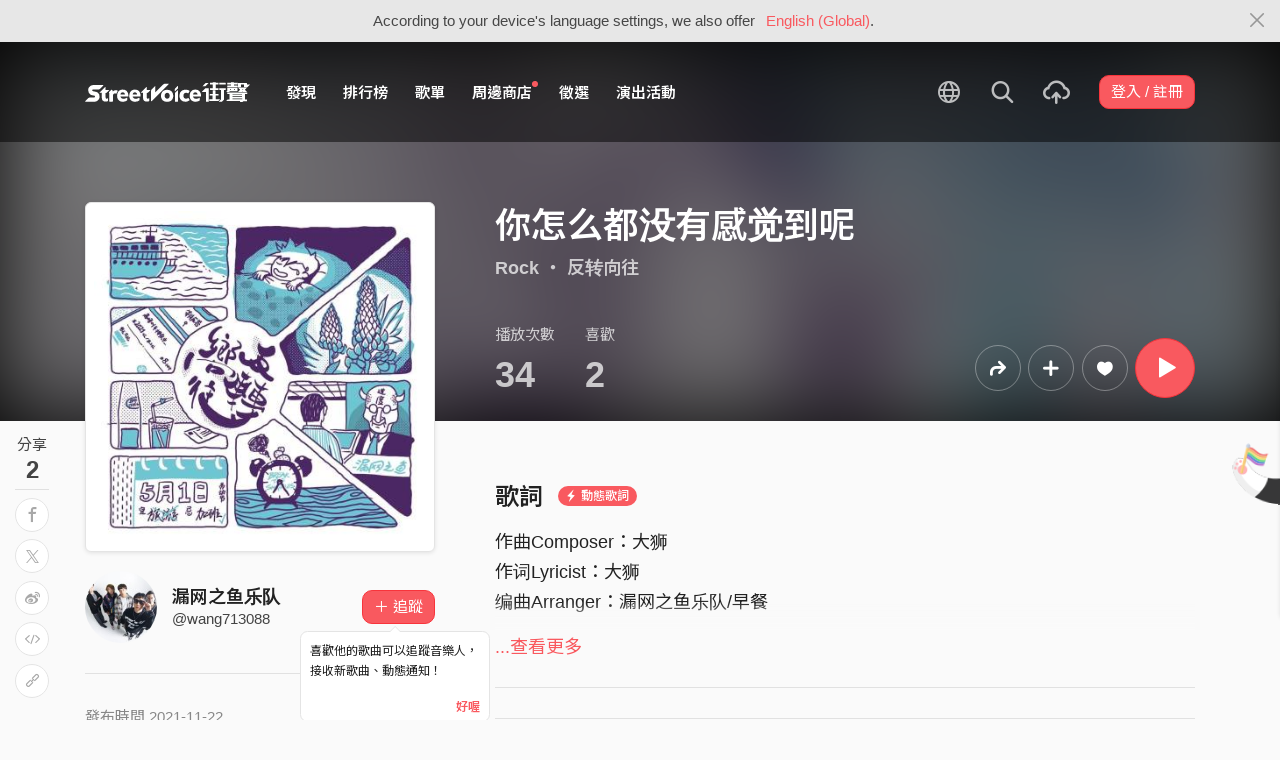

--- FILE ---
content_type: text/html; charset=utf-8
request_url: https://www.google.com/recaptcha/api2/aframe
body_size: 151
content:
<!DOCTYPE HTML><html><head><meta http-equiv="content-type" content="text/html; charset=UTF-8"></head><body><script nonce="ccbEJ-aQCPGVoA6GSyIy-w">/** Anti-fraud and anti-abuse applications only. See google.com/recaptcha */ try{var clients={'sodar':'https://pagead2.googlesyndication.com/pagead/sodar?'};window.addEventListener("message",function(a){try{if(a.source===window.parent){var b=JSON.parse(a.data);var c=clients[b['id']];if(c){var d=document.createElement('img');d.src=c+b['params']+'&rc='+(localStorage.getItem("rc::a")?sessionStorage.getItem("rc::b"):"");window.document.body.appendChild(d);sessionStorage.setItem("rc::e",parseInt(sessionStorage.getItem("rc::e")||0)+1);localStorage.setItem("rc::h",'1769246434637');}}}catch(b){}});window.parent.postMessage("_grecaptcha_ready", "*");}catch(b){}</script></body></html>